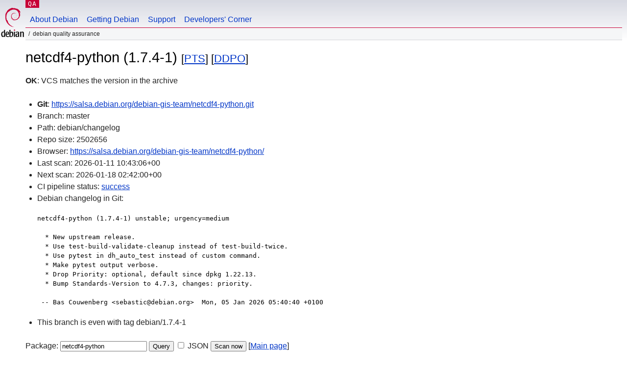

--- FILE ---
content_type: text/html; charset=utf-8
request_url: https://qa.debian.org/cgi-bin/vcswatch?package=netcdf4-python
body_size: 1875
content:
<!DOCTYPE HTML PUBLIC "-//W3C//DTD HTML 4.0 Transitional//EN">
<html>
<head>
  <meta http-equiv="Content-Type" content="text/html; charset=utf-8">
  <title>netcdf4-python vcswatch -- Debian Quality Assurance</title>
  <link rev="made" href="mailto:debian-qa@lists.debian.org">
  <link rel="shortcut icon" href="/favicon.ico">
  <link type="text/css" rel="stylesheet" href="https://www.debian.org/debian.css">
</head>
<body>
<div id="header">
	<div id="upperheader">
		<div id="logo">
			<a href="https://www.debian.org/" title="Debian Home"><img src="/Pics/openlogo-50.png" alt="Debian" width="50" height="61"></a>
		</div>
		<p class="section"><a href="/">QA</a></p>
	</div>
	<div id="navbar">
		<p class="hidecss"><a href="#inner">Skip Quicknav</a></p>
		<ul>
		   <li><a href="https://www.debian.org/intro/about">About Debian</a></li>
		   <li><a href="https://www.debian.org/distrib/">Getting Debian</a></li>
		   <li><a href="https://www.debian.org/support">Support</a></li>
		   <li><a href="https://www.debian.org/devel/">Developers'&nbsp;Corner</a></li>
		</ul>
	</div>
	<p id="breadcrumbs">Debian Quality Assurance</p>
</div>
<div id="content">



<h1>netcdf4-python (1.7.4-1)
<small>[<a href="https://tracker.debian.org/pkg/netcdf4-python">PTS</a>] [<a href="/developer.php?package=netcdf4-python">DDPO</a>]</small></h1>
<b>OK</b>: VCS matches the version in the archive

<ul>

<li><b>Git</b>: <a href="https://salsa.debian.org/debian-gis-team/netcdf4-python.git">https://salsa.debian.org/debian-gis-team/netcdf4-python.git</a>

</li>
<li id="editform" style="display:none;">
 <form method="GET">
 <input type="hidden" name="package" value="netcdf4-python">
 <input type="text" name="vcsheader" value="Vcs-Git: https://salsa.debian.org/debian-gis-team/netcdf4-python.git" size="80">
 <input type="submit" value="Submit">
 <input type="checkbox" name="json"> JSON
 <br>
 <small>Enter a full Vcs-* header, supported schemes are: Vcs-Bzr, Vcs-Cvs, Vcs-Darcs, Vcs-Git, Vcs-Hg, Vcs-Mtn, Vcs-Svn. <br>
 For Vcs-Git append <em><b>-b</b> branch</em> to select the branch name; append <em><b>[</b>subdir<b>]</b></em> if the debian/ directory is not in the repository root. <br>
 The next upload will reset the information from the source package headers.</small>
 </form>
</li>

<li>Branch: master</li>
<li>Path:  debian/changelog </li>
<li>Repo size: 2502656</li>
<li>Browser: <a href="https://salsa.debian.org/debian-gis-team/netcdf4-python/">https://salsa.debian.org/debian-gis-team/netcdf4-python/</a></li>
<li>Last scan: 2026-01-11 10:43:06+00</li>


  <li>Next scan: 2026-01-18 02:42:00+00</li>
  
  
  <li>CI pipeline status: <a href="https://salsa.debian.org/debian-gis-team/netcdf4-python/-/pipelines">success</a></li>
  <li>Debian changelog in Git: <pre>netcdf4-python (1.7.4-1) unstable; urgency=medium

  * New upstream release.
  * Use test-build-validate-cleanup instead of test-build-twice.
  * Use pytest in dh_auto_test instead of custom command.
  * Make pytest output verbose.
  * Drop Priority: optional, default since dpkg 1.22.13.
  * Bump Standards-Version to 4.7.3, changes: priority.

 -- Bas Couwenberg &lt;sebastic@debian.org&gt;  Mon, 05 Jan 2026 05:40:40 +0100</pre></li>
      
      <li>This branch is even with tag debian/1.7.4-1</li>
    
    
  


</ul>


<form method="GET">
<p>
Package: <input type="text" name="package" value="netcdf4-python">
<input type="submit" value="Query">
<input type="checkbox" name="json"> JSON
<input type="submit" name="poke" value="Scan now">
[<a href="vcswatch">Main page</a>]
</p>
</form>

</div>
<div id="footer">
<hr class="hidecss">
<p>Back to the <a href="https://www.debian.org/">Debian Project homepage</a>.</p>
<hr>
<div id="fineprint">
  <p>To report a problem with the QA web site, file a bug on the
  <a href="https://bugs.debian.org/qa.debian.org">qa.debian.org pseudo-package</a>,
  or e-mail <a href="mailto:debian-qa@lists.debian.org">debian-qa@lists.debian.org</a>.
  For other contact information, see the Debian <a href="https://www.debian.org/contact">contact page</a>.</p>
<p>
Made by Christoph Berg.<br>

  <br>
  Copyright &copy; 1997-2015
 <a href="https://www.spi-inc.org/">SPI</a>; See <a href="https://www.debian.org/license" rel="copyright">license terms</a><br>
  Debian is a registered <a href="https://www.debian.org/trademark">trademark</a> of Software in the Public Interest, Inc.
</p>
</div>
</div> <!-- end footer -->
</div>
</body>
</html>
